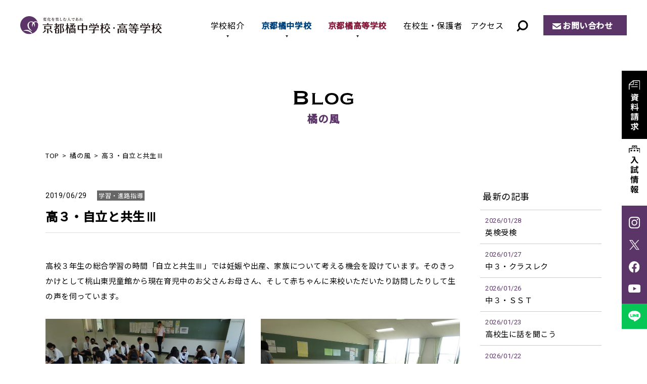

--- FILE ---
content_type: text/html; charset=UTF-8
request_url: https://www.tachibana-hs.jp/wind/guidance/2019/06/29/6868/
body_size: 12895
content:
<!DOCTYPE html>
<html lang="ja" prefix="og: http://ogp.me/ns#">
<head>
<!-- Google Tag Manager -->
<script>(function(w,d,s,l,i){w[l]=w[l]||[];w[l].push({'gtm.start':
new Date().getTime(),event:'gtm.js'});var f=d.getElementsByTagName(s)[0],
j=d.createElement(s),dl=l!='dataLayer'?'&l='+l:'';j.async=true;j.src=
'https://www.googletagmanager.com/gtm.js?id='+i+dl;f.parentNode.insertBefore(j,f);
})(window,document,'script','dataLayer','GTM-M33KNPV');</script>
<!-- End Google Tag Manager -->
<meta http-equiv="X-UA-Compatible" content="IE=edge">
<meta charset="utf-8">
<meta name="viewport" content="width=device-width, initial-scale=1">
<meta name='robots' content='index, follow, max-image-preview:large, max-snippet:-1, max-video-preview:-1' />

	<!-- This site is optimized with the Yoast SEO plugin v26.5 - https://yoast.com/wordpress/plugins/seo/ -->
	<title>高３・自立と共生Ⅲ | 橘の風 | 京都橘中学校・高等学校</title>
	<meta name="description" content="高校３年生の総合学習の時間「自立と共生Ⅲ」では妊娠や出産、家族について考える機会を設けています。そのきっかけとして桃山東児童館から現在育児中のお父さんお母さん、" />
	<link rel="canonical" href="https://www.tachibana-hs.jp/wind/guidance/2019/06/29/6868/" />
	<meta property="og:locale" content="ja_JP" />
	<meta property="og:type" content="article" />
	<meta property="og:title" content="高３・自立と共生Ⅲ | 橘の風 | 京都橘中学校・高等学校" />
	<meta property="og:description" content="高校３年生の総合学習の時間「自立と共生Ⅲ」では妊娠や出産、家族について考える機会を設けています。そのきっかけとして桃山東児童館から現在育児中のお父さんお母さん、" />
	<meta property="og:url" content="https://www.tachibana-hs.jp/wind/guidance/2019/06/29/6868/" />
	<meta property="og:site_name" content="京都橘中学校・高等学校" />
	<meta property="article:modified_time" content="2022-06-15T01:55:04+00:00" />
	<meta property="og:image" content="https://www.tachibana-hs.jp/system/wp-content/uploads/2019/06/DSC01174-768x511.jpg" />
	<meta name="twitter:card" content="summary_large_image" />
	<script type="application/ld+json" class="yoast-schema-graph">{"@context":"https://schema.org","@graph":[{"@type":"WebPage","@id":"https://www.tachibana-hs.jp/wind/guidance/2019/06/29/6868/","url":"https://www.tachibana-hs.jp/wind/guidance/2019/06/29/6868/","name":"高３・自立と共生Ⅲ | 橘の風 | 京都橘中学校・高等学校","isPartOf":{"@id":"https://www.tachibana-hs.jp/#website"},"primaryImageOfPage":{"@id":"https://www.tachibana-hs.jp/wind/guidance/2019/06/29/6868/#primaryimage"},"image":{"@id":"https://www.tachibana-hs.jp/wind/guidance/2019/06/29/6868/#primaryimage"},"thumbnailUrl":"https://www.tachibana-hs.jp/system/wp-content/uploads/2019/06/DSC01174-768x511.jpg","datePublished":"2019-06-28T20:00:54+00:00","dateModified":"2022-06-15T01:55:04+00:00","description":"高校３年生の総合学習の時間「自立と共生Ⅲ」では妊娠や出産、家族について考える機会を設けています。そのきっかけとして桃山東児童館から現在育児中のお父さんお母さん、","breadcrumb":{"@id":"https://www.tachibana-hs.jp/wind/guidance/2019/06/29/6868/#breadcrumb"},"inLanguage":"ja","potentialAction":[{"@type":"ReadAction","target":["https://www.tachibana-hs.jp/wind/guidance/2019/06/29/6868/"]}]},{"@type":"ImageObject","inLanguage":"ja","@id":"https://www.tachibana-hs.jp/wind/guidance/2019/06/29/6868/#primaryimage","url":"https://www.tachibana-hs.jp/system/wp-content/uploads/2019/06/DSC01174-768x511.jpg","contentUrl":"https://www.tachibana-hs.jp/system/wp-content/uploads/2019/06/DSC01174-768x511.jpg"},{"@type":"BreadcrumbList","@id":"https://www.tachibana-hs.jp/wind/guidance/2019/06/29/6868/#breadcrumb","itemListElement":[{"@type":"ListItem","position":1,"name":"ホーム","item":"https://www.tachibana-hs.jp/"},{"@type":"ListItem","position":2,"name":"橘の風","item":"https://www.tachibana-hs.jp/wind/"},{"@type":"ListItem","position":3,"name":"高３・自立と共生Ⅲ"}]},{"@type":"WebSite","@id":"https://www.tachibana-hs.jp/#website","url":"https://www.tachibana-hs.jp/","name":"京都橘中学校・高等学校","description":"","publisher":{"@id":"https://www.tachibana-hs.jp/#organization"},"potentialAction":[{"@type":"SearchAction","target":{"@type":"EntryPoint","urlTemplate":"https://www.tachibana-hs.jp/?s={search_term_string}"},"query-input":{"@type":"PropertyValueSpecification","valueRequired":true,"valueName":"search_term_string"}}],"inLanguage":"ja"},{"@type":"Organization","@id":"https://www.tachibana-hs.jp/#organization","name":"京都橘中学校・高等学校","url":"https://www.tachibana-hs.jp/","logo":{"@type":"ImageObject","inLanguage":"ja","@id":"https://www.tachibana-hs.jp/#/schema/logo/image/","url":"https://www.tachibana-hs.jp/system/wp-content/uploads/2022/07/ogp.png","contentUrl":"https://www.tachibana-hs.jp/system/wp-content/uploads/2022/07/ogp.png","width":1200,"height":630,"caption":"京都橘中学校・高等学校"},"image":{"@id":"https://www.tachibana-hs.jp/#/schema/logo/image/"}}]}</script>
	<!-- / Yoast SEO plugin. -->


<noscript><style>.lazyload[data-src]{display:none !important;}</style></noscript><style>.lazyload{background-image:none !important;}.lazyload:before{background-image:none !important;}</style><link rel="stylesheet" href="https://www.tachibana-hs.jp/system/wp-content/themes/tachibana-hs-template/css/style.css?1769549537">
<link rel="stylesheet" href="https://www.tachibana-hs.jp/system/wp-content/themes/tachibana-hs-template/css/lightbox.css">
<style id='global-styles-inline-css' type='text/css'>
:root{--wp--preset--aspect-ratio--square: 1;--wp--preset--aspect-ratio--4-3: 4/3;--wp--preset--aspect-ratio--3-4: 3/4;--wp--preset--aspect-ratio--3-2: 3/2;--wp--preset--aspect-ratio--2-3: 2/3;--wp--preset--aspect-ratio--16-9: 16/9;--wp--preset--aspect-ratio--9-16: 9/16;--wp--preset--color--black: #000000;--wp--preset--color--cyan-bluish-gray: #abb8c3;--wp--preset--color--white: #ffffff;--wp--preset--color--pale-pink: #f78da7;--wp--preset--color--vivid-red: #cf2e2e;--wp--preset--color--luminous-vivid-orange: #ff6900;--wp--preset--color--luminous-vivid-amber: #fcb900;--wp--preset--color--light-green-cyan: #7bdcb5;--wp--preset--color--vivid-green-cyan: #00d084;--wp--preset--color--pale-cyan-blue: #8ed1fc;--wp--preset--color--vivid-cyan-blue: #0693e3;--wp--preset--color--vivid-purple: #9b51e0;--wp--preset--color--red: #ff0000;--wp--preset--gradient--vivid-cyan-blue-to-vivid-purple: linear-gradient(135deg,rgb(6,147,227) 0%,rgb(155,81,224) 100%);--wp--preset--gradient--light-green-cyan-to-vivid-green-cyan: linear-gradient(135deg,rgb(122,220,180) 0%,rgb(0,208,130) 100%);--wp--preset--gradient--luminous-vivid-amber-to-luminous-vivid-orange: linear-gradient(135deg,rgb(252,185,0) 0%,rgb(255,105,0) 100%);--wp--preset--gradient--luminous-vivid-orange-to-vivid-red: linear-gradient(135deg,rgb(255,105,0) 0%,rgb(207,46,46) 100%);--wp--preset--gradient--very-light-gray-to-cyan-bluish-gray: linear-gradient(135deg,rgb(238,238,238) 0%,rgb(169,184,195) 100%);--wp--preset--gradient--cool-to-warm-spectrum: linear-gradient(135deg,rgb(74,234,220) 0%,rgb(151,120,209) 20%,rgb(207,42,186) 40%,rgb(238,44,130) 60%,rgb(251,105,98) 80%,rgb(254,248,76) 100%);--wp--preset--gradient--blush-light-purple: linear-gradient(135deg,rgb(255,206,236) 0%,rgb(152,150,240) 100%);--wp--preset--gradient--blush-bordeaux: linear-gradient(135deg,rgb(254,205,165) 0%,rgb(254,45,45) 50%,rgb(107,0,62) 100%);--wp--preset--gradient--luminous-dusk: linear-gradient(135deg,rgb(255,203,112) 0%,rgb(199,81,192) 50%,rgb(65,88,208) 100%);--wp--preset--gradient--pale-ocean: linear-gradient(135deg,rgb(255,245,203) 0%,rgb(182,227,212) 50%,rgb(51,167,181) 100%);--wp--preset--gradient--electric-grass: linear-gradient(135deg,rgb(202,248,128) 0%,rgb(113,206,126) 100%);--wp--preset--gradient--midnight: linear-gradient(135deg,rgb(2,3,129) 0%,rgb(40,116,252) 100%);--wp--preset--font-size--small: 13px;--wp--preset--font-size--medium: 20px;--wp--preset--font-size--large: 36px;--wp--preset--font-size--x-large: 42px;--wp--preset--spacing--20: 0.44rem;--wp--preset--spacing--30: 0.67rem;--wp--preset--spacing--40: 1rem;--wp--preset--spacing--50: 1.5rem;--wp--preset--spacing--60: 2.25rem;--wp--preset--spacing--70: 3.38rem;--wp--preset--spacing--80: 5.06rem;--wp--preset--shadow--natural: 6px 6px 9px rgba(0, 0, 0, 0.2);--wp--preset--shadow--deep: 12px 12px 50px rgba(0, 0, 0, 0.4);--wp--preset--shadow--sharp: 6px 6px 0px rgba(0, 0, 0, 0.2);--wp--preset--shadow--outlined: 6px 6px 0px -3px rgb(255, 255, 255), 6px 6px rgb(0, 0, 0);--wp--preset--shadow--crisp: 6px 6px 0px rgb(0, 0, 0);}:where(.is-layout-flex){gap: 0.5em;}:where(.is-layout-grid){gap: 0.5em;}body .is-layout-flex{display: flex;}.is-layout-flex{flex-wrap: wrap;align-items: center;}.is-layout-flex > :is(*, div){margin: 0;}body .is-layout-grid{display: grid;}.is-layout-grid > :is(*, div){margin: 0;}:where(.wp-block-columns.is-layout-flex){gap: 2em;}:where(.wp-block-columns.is-layout-grid){gap: 2em;}:where(.wp-block-post-template.is-layout-flex){gap: 1.25em;}:where(.wp-block-post-template.is-layout-grid){gap: 1.25em;}.has-black-color{color: var(--wp--preset--color--black) !important;}.has-cyan-bluish-gray-color{color: var(--wp--preset--color--cyan-bluish-gray) !important;}.has-white-color{color: var(--wp--preset--color--white) !important;}.has-pale-pink-color{color: var(--wp--preset--color--pale-pink) !important;}.has-vivid-red-color{color: var(--wp--preset--color--vivid-red) !important;}.has-luminous-vivid-orange-color{color: var(--wp--preset--color--luminous-vivid-orange) !important;}.has-luminous-vivid-amber-color{color: var(--wp--preset--color--luminous-vivid-amber) !important;}.has-light-green-cyan-color{color: var(--wp--preset--color--light-green-cyan) !important;}.has-vivid-green-cyan-color{color: var(--wp--preset--color--vivid-green-cyan) !important;}.has-pale-cyan-blue-color{color: var(--wp--preset--color--pale-cyan-blue) !important;}.has-vivid-cyan-blue-color{color: var(--wp--preset--color--vivid-cyan-blue) !important;}.has-vivid-purple-color{color: var(--wp--preset--color--vivid-purple) !important;}.has-black-background-color{background-color: var(--wp--preset--color--black) !important;}.has-cyan-bluish-gray-background-color{background-color: var(--wp--preset--color--cyan-bluish-gray) !important;}.has-white-background-color{background-color: var(--wp--preset--color--white) !important;}.has-pale-pink-background-color{background-color: var(--wp--preset--color--pale-pink) !important;}.has-vivid-red-background-color{background-color: var(--wp--preset--color--vivid-red) !important;}.has-luminous-vivid-orange-background-color{background-color: var(--wp--preset--color--luminous-vivid-orange) !important;}.has-luminous-vivid-amber-background-color{background-color: var(--wp--preset--color--luminous-vivid-amber) !important;}.has-light-green-cyan-background-color{background-color: var(--wp--preset--color--light-green-cyan) !important;}.has-vivid-green-cyan-background-color{background-color: var(--wp--preset--color--vivid-green-cyan) !important;}.has-pale-cyan-blue-background-color{background-color: var(--wp--preset--color--pale-cyan-blue) !important;}.has-vivid-cyan-blue-background-color{background-color: var(--wp--preset--color--vivid-cyan-blue) !important;}.has-vivid-purple-background-color{background-color: var(--wp--preset--color--vivid-purple) !important;}.has-black-border-color{border-color: var(--wp--preset--color--black) !important;}.has-cyan-bluish-gray-border-color{border-color: var(--wp--preset--color--cyan-bluish-gray) !important;}.has-white-border-color{border-color: var(--wp--preset--color--white) !important;}.has-pale-pink-border-color{border-color: var(--wp--preset--color--pale-pink) !important;}.has-vivid-red-border-color{border-color: var(--wp--preset--color--vivid-red) !important;}.has-luminous-vivid-orange-border-color{border-color: var(--wp--preset--color--luminous-vivid-orange) !important;}.has-luminous-vivid-amber-border-color{border-color: var(--wp--preset--color--luminous-vivid-amber) !important;}.has-light-green-cyan-border-color{border-color: var(--wp--preset--color--light-green-cyan) !important;}.has-vivid-green-cyan-border-color{border-color: var(--wp--preset--color--vivid-green-cyan) !important;}.has-pale-cyan-blue-border-color{border-color: var(--wp--preset--color--pale-cyan-blue) !important;}.has-vivid-cyan-blue-border-color{border-color: var(--wp--preset--color--vivid-cyan-blue) !important;}.has-vivid-purple-border-color{border-color: var(--wp--preset--color--vivid-purple) !important;}.has-vivid-cyan-blue-to-vivid-purple-gradient-background{background: var(--wp--preset--gradient--vivid-cyan-blue-to-vivid-purple) !important;}.has-light-green-cyan-to-vivid-green-cyan-gradient-background{background: var(--wp--preset--gradient--light-green-cyan-to-vivid-green-cyan) !important;}.has-luminous-vivid-amber-to-luminous-vivid-orange-gradient-background{background: var(--wp--preset--gradient--luminous-vivid-amber-to-luminous-vivid-orange) !important;}.has-luminous-vivid-orange-to-vivid-red-gradient-background{background: var(--wp--preset--gradient--luminous-vivid-orange-to-vivid-red) !important;}.has-very-light-gray-to-cyan-bluish-gray-gradient-background{background: var(--wp--preset--gradient--very-light-gray-to-cyan-bluish-gray) !important;}.has-cool-to-warm-spectrum-gradient-background{background: var(--wp--preset--gradient--cool-to-warm-spectrum) !important;}.has-blush-light-purple-gradient-background{background: var(--wp--preset--gradient--blush-light-purple) !important;}.has-blush-bordeaux-gradient-background{background: var(--wp--preset--gradient--blush-bordeaux) !important;}.has-luminous-dusk-gradient-background{background: var(--wp--preset--gradient--luminous-dusk) !important;}.has-pale-ocean-gradient-background{background: var(--wp--preset--gradient--pale-ocean) !important;}.has-electric-grass-gradient-background{background: var(--wp--preset--gradient--electric-grass) !important;}.has-midnight-gradient-background{background: var(--wp--preset--gradient--midnight) !important;}.has-small-font-size{font-size: var(--wp--preset--font-size--small) !important;}.has-medium-font-size{font-size: var(--wp--preset--font-size--medium) !important;}.has-large-font-size{font-size: var(--wp--preset--font-size--large) !important;}.has-x-large-font-size{font-size: var(--wp--preset--font-size--x-large) !important;}
/*# sourceURL=global-styles-inline-css */
</style>
<style id='wp-img-auto-sizes-contain-inline-css' type='text/css'>
img:is([sizes=auto i],[sizes^="auto," i]){contain-intrinsic-size:3000px 1500px}
/*# sourceURL=wp-img-auto-sizes-contain-inline-css */
</style>
<style id='wp-emoji-styles-inline-css' type='text/css'>

	img.wp-smiley, img.emoji {
		display: inline !important;
		border: none !important;
		box-shadow: none !important;
		height: 1em !important;
		width: 1em !important;
		margin: 0 0.07em !important;
		vertical-align: -0.1em !important;
		background: none !important;
		padding: 0 !important;
	}
/*# sourceURL=wp-emoji-styles-inline-css */
</style>
<style id='wp-block-library-inline-css' type='text/css'>
:root{--wp-block-synced-color:#7a00df;--wp-block-synced-color--rgb:122,0,223;--wp-bound-block-color:var(--wp-block-synced-color);--wp-editor-canvas-background:#ddd;--wp-admin-theme-color:#007cba;--wp-admin-theme-color--rgb:0,124,186;--wp-admin-theme-color-darker-10:#006ba1;--wp-admin-theme-color-darker-10--rgb:0,107,160.5;--wp-admin-theme-color-darker-20:#005a87;--wp-admin-theme-color-darker-20--rgb:0,90,135;--wp-admin-border-width-focus:2px}@media (min-resolution:192dpi){:root{--wp-admin-border-width-focus:1.5px}}.wp-element-button{cursor:pointer}:root .has-very-light-gray-background-color{background-color:#eee}:root .has-very-dark-gray-background-color{background-color:#313131}:root .has-very-light-gray-color{color:#eee}:root .has-very-dark-gray-color{color:#313131}:root .has-vivid-green-cyan-to-vivid-cyan-blue-gradient-background{background:linear-gradient(135deg,#00d084,#0693e3)}:root .has-purple-crush-gradient-background{background:linear-gradient(135deg,#34e2e4,#4721fb 50%,#ab1dfe)}:root .has-hazy-dawn-gradient-background{background:linear-gradient(135deg,#faaca8,#dad0ec)}:root .has-subdued-olive-gradient-background{background:linear-gradient(135deg,#fafae1,#67a671)}:root .has-atomic-cream-gradient-background{background:linear-gradient(135deg,#fdd79a,#004a59)}:root .has-nightshade-gradient-background{background:linear-gradient(135deg,#330968,#31cdcf)}:root .has-midnight-gradient-background{background:linear-gradient(135deg,#020381,#2874fc)}:root{--wp--preset--font-size--normal:16px;--wp--preset--font-size--huge:42px}.has-regular-font-size{font-size:1em}.has-larger-font-size{font-size:2.625em}.has-normal-font-size{font-size:var(--wp--preset--font-size--normal)}.has-huge-font-size{font-size:var(--wp--preset--font-size--huge)}.has-text-align-center{text-align:center}.has-text-align-left{text-align:left}.has-text-align-right{text-align:right}.has-fit-text{white-space:nowrap!important}#end-resizable-editor-section{display:none}.aligncenter{clear:both}.items-justified-left{justify-content:flex-start}.items-justified-center{justify-content:center}.items-justified-right{justify-content:flex-end}.items-justified-space-between{justify-content:space-between}.screen-reader-text{border:0;clip-path:inset(50%);height:1px;margin:-1px;overflow:hidden;padding:0;position:absolute;width:1px;word-wrap:normal!important}.screen-reader-text:focus{background-color:#ddd;clip-path:none;color:#444;display:block;font-size:1em;height:auto;left:5px;line-height:normal;padding:15px 23px 14px;text-decoration:none;top:5px;width:auto;z-index:100000}html :where(.has-border-color){border-style:solid}html :where([style*=border-top-color]){border-top-style:solid}html :where([style*=border-right-color]){border-right-style:solid}html :where([style*=border-bottom-color]){border-bottom-style:solid}html :where([style*=border-left-color]){border-left-style:solid}html :where([style*=border-width]){border-style:solid}html :where([style*=border-top-width]){border-top-style:solid}html :where([style*=border-right-width]){border-right-style:solid}html :where([style*=border-bottom-width]){border-bottom-style:solid}html :where([style*=border-left-width]){border-left-style:solid}html :where(img[class*=wp-image-]){height:auto;max-width:100%}:where(figure){margin:0 0 1em}html :where(.is-position-sticky){--wp-admin--admin-bar--position-offset:var(--wp-admin--admin-bar--height,0px)}@media screen and (max-width:600px){html :where(.is-position-sticky){--wp-admin--admin-bar--position-offset:0px}}
/*# sourceURL=/wp-includes/css/dist/block-library/common.min.css */
</style>
<style id='classic-theme-styles-inline-css' type='text/css'>
/*! This file is auto-generated */
.wp-block-button__link{color:#fff;background-color:#32373c;border-radius:9999px;box-shadow:none;text-decoration:none;padding:calc(.667em + 2px) calc(1.333em + 2px);font-size:1.125em}.wp-block-file__button{background:#32373c;color:#fff;text-decoration:none}
/*# sourceURL=/wp-includes/css/classic-themes.min.css */
</style>
</head>
<body>
<!-- Google Tag Manager (noscript) -->
<noscript><iframe src="https://www.googletagmanager.com/ns.html?id=GTM-M33KNPV"
height="0" width="0" style="display:none;visibility:hidden"></iframe></noscript>
<!-- End Google Tag Manager (noscript) -->
  <div id="loading_archive"></div>
<header>
  <p class="logo"><a href="/"><img src="[data-uri]" alt="京都橘中学校・高等学校" data-src="https://www.tachibana-hs.jp/system/wp-content/themes/tachibana-hs-template/img/common/logo.svg" decoding="async" class="lazyload"><noscript><img src="https://www.tachibana-hs.jp/system/wp-content/themes/tachibana-hs-template/img/common/logo.svg" alt="京都橘中学校・高等学校" data-eio="l"></noscript></a></p>
    <div class="btn_search"><img src="[data-uri]" alt="サイト内検索" data-src="/system/wp-content/themes/tachibana-hs-template/img/common/ico_search.svg" decoding="async" class="lazyload"><noscript><img src="/system/wp-content/themes/tachibana-hs-template/img/common/ico_search.svg" alt="サイト内検索" data-eio="l"></noscript></div>
  <div class="search_content">
    <dl>
      <dt>サイト内検索</dt>
      <dd>
      <script async src="https://cse.google.com/cse.js?cx=90f410998989b47d5">
</script><div class="gcse-searchbox-only"></div></dd>
    </dl>
  </div>
  <div class="sp_menu"><span></span></div>
  <nav class="header_nav">
    <ul>
      <li class="active_nav"><a href="/about/">学校紹介</a>
        <span class="sp_about">学校紹介</span>
        <div class="sub_nav">
          <div class="sub_nav_inner">
            <h2 class="about"><a href="/about/">学校紹介<span>TOP</span></a></h2>
            <ul>
              <li><a href="/about/philosophy/">教育理念 / 校長挨拶</a></li>
              <li><a href="/about/history/">学校沿革 / 校歌・応援歌</a></li>
              <li><a href="/about/facilities/">施設・設備</a></li>
              <li><a href="/about/open-door/">Open DOOR[自立推進サポート]</a></li>
              <li><a href="/about/next-door/">Next DOOR[進路実現サポート]</a></li>
            </ul>
        </div></div></li>
      <li><a href="/junior/">京都橘中学校</a>
        <div class="sub_nav">
          <div class="sub_nav_inner">
            <div class="sub_nav_tit">
              <h2><a href="/junior/">京都橘中学校</a></h2>
              <figure><img src="[data-uri]" alt="京都橘中学校" data-src="https://www.tachibana-hs.jp/system/wp-content/themes/tachibana-hs-template/img/common/img_gnav_junior.jpg" decoding="async" class="lazyload" data-eio-rwidth="240" data-eio-rheight="166"><noscript><img src="https://www.tachibana-hs.jp/system/wp-content/themes/tachibana-hs-template/img/common/img_gnav_junior.jpg" alt="京都橘中学校" data-eio="l"></noscript></figure>
            </div>
            <div class="sub_nav_list">
              <dl class="junior_education">
                <dt><a href="/junior/education/">教育内容</a></dt>
                <dd><a href="/junior/education/open-door/">自立推進サポート</a></dd>
                <dd><a href="/junior/education/next-door/">進路実現サポート</a></dd>
                <dd><a href="/junior/education/curriculum/">Vコース紹介＆カリキュラム</a></dd>
              </dl>
              <dl>
                <dt><a href="/junior/school-life/">学校生活</a></dt>
                <dd><a href="/junior/school-life/club/">クラブ活動</a></dd>
                <dd><a href="/junior/school-life/event/">学校行事</a></dd>
                <dd><a href="/junior/school-life/uniform/">制服・制定品</a></dd>
              </dl>
              <dl>
                <dt><a href="/junior/admission/">入試情報</a></dt>
                <div class="dd_wrap">
                  <dd class="w"><a href="/junior/admission/open-campus/">入試イベント・ オープンキャンパス</a></dd>
                  <dd><a href="/junior/admission/essential-point/">募集要項</a></dd>
                  <dd><a href="/junior/admission/faq/">Q & A</a></dd>
                  <dd><a href="/junior/admission/result/">入試結果</a></dd>
                  <dd><a href="/junior/admission/scholarship/">奨学金制度</a></dd>
                </div>
              </dl>
            </div>
          </div>
        </div></li>
      <li><a href="/high/">京都橘高等学校</a>
         <div class="sub_nav">
          <div class="sub_nav_inner">
            <div class="sub_nav_tit">
              <h2><a href="/high/">京都橘高等学校</a></h2>
              <figure><img src="[data-uri]" alt="京都橘高等学校" data-src="https://www.tachibana-hs.jp/system/wp-content/themes/tachibana-hs-template/img/common/img_gnav_high.jpg" decoding="async" class="lazyload" data-eio-rwidth="240" data-eio-rheight="166"><noscript><img src="https://www.tachibana-hs.jp/system/wp-content/themes/tachibana-hs-template/img/common/img_gnav_high.jpg" alt="京都橘高等学校" data-eio="l"></noscript></figure>
            </div>
            <div class="sub_nav_list">
              <dl>
                <dt><a href="/high/education/">教育内容</a></dt>
                <div class="dd_wrap">
                  <dd><a href="/high/education/open-door">自立推進サポート</a></dd>
                  <dd><a href="/high/education/study-abroad/">海外交流・研修旅行</a></dd>
                  <dd><a href="/high/education/next-door">進路実現サポート</a></dd>
                  <dd><a href="/high/education/college/">合格実績</a></dd>
                  <dd><a href="/high/education/selection-type/">選抜類型</a></dd>
                  <dd class="w"><a href="/high/education/comprehensive-type/">総合類型</a></dd>
                </div>
              </dl>
              <dl>
                <dt><a href="/high/school-life/">学校生活</a></dt>
                <dd><a href="/high/school-life/club/">クラブ活動・生徒会活動</a></dd>
                <dd><a href="/high/school-life/event/">学校行事</a></dd>
                <dd><a href="/high/school-life/uniform/">制服・制定品</a></dd>
              </dl>
              <dl>
                <dt><a href="/high/admission/">入試情報</a></dt>
                <div class="dd_wrap">
                  <dd class="w"><a href="/high/admission/open-campus/">入試イベント・ オープンキャンパス</a></dd>
                  <dd><a href="/high/admission/faq/">Q & A</a></dd>
                  <dd><a href="/high/admission/essential-point/">募集要項</a></dd>
                  <dd><a href="/high/admission/next-entrance/">1.5次入試</a></dd>
                  <dd><a href="/high/admission/result/">入試結果</a></dd>
                  <dd><a href="/high/admission/scholarship/">奨学金制度</a></dd>
                </div>
              </dl>
            </div>
          </div>
        </div></li>
      <li><a href="/news/news_cat/student-parents/">在校生・保護者</a></li>
      <li><a href="/access/">アクセス</a></li>
      <li><a href="/pamphlet/">デジタルパンフレット</a></li>
      <li><a href="/request/">資料請求</a></li>
    </ul>
    <p class="btn"><a href="/contact/">お問い合わせ</a></p>
  </nav>
</header>
<main>
<div class="content_wrap">
  <p class="page_tit01"><img src="[data-uri]" alt="Blog" data-src="/system/wp-content/themes/tachibana-hs-template/img/wind/tit.svg" decoding="async" class="lazyload"><noscript><img src="/system/wp-content/themes/tachibana-hs-template/img/wind/tit.svg" alt="Blog" data-eio="l"></noscript><span class="jp">橘の風</span></p>
  <ol class="breadcrumb">
    <li><a href="/">TOP</a></li>
    <li><a href="/wind/">橘の風</a></li>
    <li>高３・自立と共生Ⅲ</li>
  </ol>
  <div class="blog_content_w">
    <div class="blog_content_main">
      <article class="blog_main">
        <time>2019/06/29</time><span class="cat guidance">学習・進路指導</span>        <h1>高３・自立と共生Ⅲ</h1>
                <div class="blog_entry">
          <p>高校３年生の総合学習の時間「自立と共生Ⅲ」では妊娠や出産、家族について考える機会を設けています。そのきっかけとして桃山東児童館から現在育児中のお父さんお母さん、そして赤ちゃんに来校いただいたり訪問したりして生の声を伺っています。<br style="clear: both;" /><br />
 <a href="https://www.tachibana-hs.jp/system/wp-content/uploads/2019/06/DSC01174.jpg" data-lightbox="wp_img"><img fetchpriority="high" decoding="async" class="alignleft size-medium wp-image-6869" src="https://www.tachibana-hs.jp/system/wp-content/uploads/2019/06/DSC01174-768x511.jpg" alt="" width="300" height="200" /></a> <a href="https://www.tachibana-hs.jp/system/wp-content/uploads/2019/06/DSC01228.jpg" data-lightbox="wp_img"><img decoding="async" class="alignleft size-medium wp-image-6870 lazyload" src="[data-uri]" alt="" width="300" height="200" data-src="https://www.tachibana-hs.jp/system/wp-content/uploads/2019/06/DSC01228-768x511.jpg" data-eio-rwidth="768" data-eio-rheight="511" /><noscript><img decoding="async" class="alignleft size-medium wp-image-6870" src="https://www.tachibana-hs.jp/system/wp-content/uploads/2019/06/DSC01228-768x511.jpg" alt="" width="300" height="200" data-eio="l" /></noscript></a><br style="clear: both;" /><br />
 今回は高校３年７組と９組で実施しました。最初に仲良くなるための手遊びなどをしました。子育てについて質問もしていきます。<br style="clear: both;" /><br />
 <a href="https://www.tachibana-hs.jp/system/wp-content/uploads/2019/06/DSC01202.jpg" data-lightbox="wp_img"><img decoding="async" class="alignleft size-medium wp-image-6871 lazyload" src="[data-uri]" alt="" width="300" height="200" data-src="https://www.tachibana-hs.jp/system/wp-content/uploads/2019/06/DSC01202-768x511.jpg" data-eio-rwidth="768" data-eio-rheight="511" /><noscript><img decoding="async" class="alignleft size-medium wp-image-6871" src="https://www.tachibana-hs.jp/system/wp-content/uploads/2019/06/DSC01202-768x511.jpg" alt="" width="300" height="200" data-eio="l" /></noscript></a> <a href="https://www.tachibana-hs.jp/system/wp-content/uploads/2019/06/DSC01221.jpg" data-lightbox="wp_img"><img decoding="async" class="alignleft size-medium wp-image-6872 lazyload" src="[data-uri]" alt="" width="300" height="200" data-src="https://www.tachibana-hs.jp/system/wp-content/uploads/2019/06/DSC01221-768x511.jpg" data-eio-rwidth="768" data-eio-rheight="511" /><noscript><img decoding="async" class="alignleft size-medium wp-image-6872" src="https://www.tachibana-hs.jp/system/wp-content/uploads/2019/06/DSC01221-768x511.jpg" alt="" width="300" height="200" data-eio="l" /></noscript></a><br style="clear: both;" /><br />
 初めて赤ちゃんを抱っこするという生徒もいます。最初は接し方がわからずぎこちない様子でしたが、時間の終わりには名残を惜しむ姿が見られました。子育ての喜びと苦労はあるけれども、そこには確かな愛情をあると感じた、との生徒の感想もあり、今回の経験を通じて学ぶことができたと感謝していました。</p>
        </div>
                      </article>
      <ul class="page_detail_navi">
        <li class="prev"><a href="https://www.tachibana-hs.jp/wind/guidance/2019/06/28/6858/" rel="prev">前の記事</a></li>
        <li class="next"><a href="https://www.tachibana-hs.jp/wind/club/2019/06/30/6877/" rel="next">次の記事</a></li>
        <li class="btn_border"><a href="/wind/">一覧へ戻る</a></li>
      </ul>
    </div>
     <div class="blog_content_sub">
      <section>
      <h2>最新の記事</h2>
      <ul class="latest">
                    <li><a href="https://www.tachibana-hs.jp/wind/guidance/2026/01/28/20634/">
          <time>2026/01/28</time>
          <p>英検受検</p></a></li>
                    <li><a href="https://www.tachibana-hs.jp/wind/event/2026/01/27/20632/">
          <time>2026/01/27</time>
          <p>中３・クラスレク</p></a></li>
                    <li><a href="https://www.tachibana-hs.jp/wind/guidance/2026/01/26/20630/">
          <time>2026/01/26</time>
          <p>中３・ＳＳＴ</p></a></li>
                    <li><a href="https://www.tachibana-hs.jp/wind/guidance/2026/01/23/20627/">
          <time>2026/01/23</time>
          <p>高校生に話を聞こう</p></a></li>
                    <li><a href="https://www.tachibana-hs.jp/wind/guidance/2026/01/22/20621/">
          <time>2026/01/22</time>
          <p>マイプロジェクトアワード</p></a></li>
              </ul>
    </section>
        <section>
      <h2>カテゴリー</h2>
      <ul class="cat_list">
        	<li class="cat-item cat-item-6"><a href="https://www.tachibana-hs.jp/wind/wind_cat/club/">クラブ活動</a>
</li>
	<li class="cat-item cat-item-7"><a href="https://www.tachibana-hs.jp/wind/wind_cat/parent/">保護者関係</a>
</li>
	<li class="cat-item cat-item-8"><a href="https://www.tachibana-hs.jp/wind/wind_cat/graduate/">卒業生の活躍</a>
</li>
	<li class="cat-item cat-item-9"><a href="https://www.tachibana-hs.jp/wind/wind_cat/library/">図書館</a>
</li>
	<li class="cat-item cat-item-10"><a href="https://www.tachibana-hs.jp/wind/wind_cat/international/">国際交流</a>
</li>
	<li class="cat-item cat-item-11"><a href="https://www.tachibana-hs.jp/wind/wind_cat/season/">季節と風景</a>
</li>
	<li class="cat-item cat-item-12"><a href="https://www.tachibana-hs.jp/wind/wind_cat/guidance/">学習・進路指導</a>
</li>
	<li class="cat-item cat-item-13"><a href="https://www.tachibana-hs.jp/wind/wind_cat/teacher/">教職員の話題</a>
</li>
	<li class="cat-item cat-item-14"><a href="https://www.tachibana-hs.jp/wind/wind_cat/student-council/">生徒会</a>
</li>
	<li class="cat-item cat-item-15"><a href="https://www.tachibana-hs.jp/wind/wind_cat/recruitment/">生徒募集</a>
</li>
	<li class="cat-item cat-item-16"><a href="https://www.tachibana-hs.jp/wind/wind_cat/event/">行事・イベント</a>
</li>
      </ul>
    </section>
    <section>
          <div class="wind_archive_list">
        <h3>2026年</h3>
       <ul class="month_list">
                    <li>
              <a href="https://www.tachibana-hs.jp/wind/2026/01/">
              2026年 1月
                  (21)
              </a>
          </li>
                       </ul></div>
              <div class="wind_archive_list">
        <h3>2025年</h3>
       <ul class="month_list">
                    <li>
              <a href="https://www.tachibana-hs.jp/wind/2025/12/">
              2025年 12月
                  (27)
              </a>
          </li>
                    <li>
              <a href="https://www.tachibana-hs.jp/wind/2025/11/">
              2025年 11月
                  (24)
              </a>
          </li>
                    <li>
              <a href="https://www.tachibana-hs.jp/wind/2025/10/">
              2025年 10月
                  (24)
              </a>
          </li>
                    <li>
              <a href="https://www.tachibana-hs.jp/wind/2025/09/">
              2025年 9月
                  (23)
              </a>
          </li>
                    <li>
              <a href="https://www.tachibana-hs.jp/wind/2025/08/">
              2025年 8月
                  (21)
              </a>
          </li>
                    <li>
              <a href="https://www.tachibana-hs.jp/wind/2025/07/">
              2025年 7月
                  (23)
              </a>
          </li>
                    <li>
              <a href="https://www.tachibana-hs.jp/wind/2025/06/">
              2025年 6月
                  (25)
              </a>
          </li>
                    <li>
              <a href="https://www.tachibana-hs.jp/wind/2025/05/">
              2025年 5月
                  (24)
              </a>
          </li>
                    <li>
              <a href="https://www.tachibana-hs.jp/wind/2025/04/">
              2025年 4月
                  (24)
              </a>
          </li>
                    <li>
              <a href="https://www.tachibana-hs.jp/wind/2025/03/">
              2025年 3月
                  (35)
              </a>
          </li>
                    <li>
              <a href="https://www.tachibana-hs.jp/wind/2025/02/">
              2025年 2月
                  (16)
              </a>
          </li>
                    <li>
              <a href="https://www.tachibana-hs.jp/wind/2025/01/">
              2025年 1月
                  (18)
              </a>
          </li>
                       </ul></div>
              <div class="wind_archive_list">
        <h3>2024年</h3>
       <ul class="month_list">
                    <li>
              <a href="https://www.tachibana-hs.jp/wind/2024/12/">
              2024年 12月
                  (21)
              </a>
          </li>
                    <li>
              <a href="https://www.tachibana-hs.jp/wind/2024/11/">
              2024年 11月
                  (25)
              </a>
          </li>
                    <li>
              <a href="https://www.tachibana-hs.jp/wind/2024/10/">
              2024年 10月
                  (20)
              </a>
          </li>
                    <li>
              <a href="https://www.tachibana-hs.jp/wind/2024/09/">
              2024年 9月
                  (18)
              </a>
          </li>
                    <li>
              <a href="https://www.tachibana-hs.jp/wind/2024/08/">
              2024年 8月
                  (16)
              </a>
          </li>
                    <li>
              <a href="https://www.tachibana-hs.jp/wind/2024/07/">
              2024年 7月
                  (19)
              </a>
          </li>
                    <li>
              <a href="https://www.tachibana-hs.jp/wind/2024/06/">
              2024年 6月
                  (21)
              </a>
          </li>
                    <li>
              <a href="https://www.tachibana-hs.jp/wind/2024/05/">
              2024年 5月
                  (21)
              </a>
          </li>
                    <li>
              <a href="https://www.tachibana-hs.jp/wind/2024/04/">
              2024年 4月
                  (20)
              </a>
          </li>
                    <li>
              <a href="https://www.tachibana-hs.jp/wind/2024/03/">
              2024年 3月
                  (34)
              </a>
          </li>
                    <li>
              <a href="https://www.tachibana-hs.jp/wind/2024/02/">
              2024年 2月
                  (13)
              </a>
          </li>
                    <li>
              <a href="https://www.tachibana-hs.jp/wind/2024/01/">
              2024年 1月
                  (20)
              </a>
          </li>
                       </ul></div>
              <div class="wind_archive_list">
        <h3>2023年</h3>
       <ul class="month_list">
                    <li>
              <a href="https://www.tachibana-hs.jp/wind/2023/12/">
              2023年 12月
                  (17)
              </a>
          </li>
                    <li>
              <a href="https://www.tachibana-hs.jp/wind/2023/11/">
              2023年 11月
                  (20)
              </a>
          </li>
                    <li>
              <a href="https://www.tachibana-hs.jp/wind/2023/10/">
              2023年 10月
                  (23)
              </a>
          </li>
                    <li>
              <a href="https://www.tachibana-hs.jp/wind/2023/09/">
              2023年 9月
                  (14)
              </a>
          </li>
                    <li>
              <a href="https://www.tachibana-hs.jp/wind/2023/08/">
              2023年 8月
                  (21)
              </a>
          </li>
                    <li>
              <a href="https://www.tachibana-hs.jp/wind/2023/07/">
              2023年 7月
                  (22)
              </a>
          </li>
                    <li>
              <a href="https://www.tachibana-hs.jp/wind/2023/06/">
              2023年 6月
                  (22)
              </a>
          </li>
                    <li>
              <a href="https://www.tachibana-hs.jp/wind/2023/05/">
              2023年 5月
                  (20)
              </a>
          </li>
                    <li>
              <a href="https://www.tachibana-hs.jp/wind/2023/04/">
              2023年 4月
                  (19)
              </a>
          </li>
                    <li>
              <a href="https://www.tachibana-hs.jp/wind/2023/03/">
              2023年 3月
                  (40)
              </a>
          </li>
                    <li>
              <a href="https://www.tachibana-hs.jp/wind/2023/02/">
              2023年 2月
                  (14)
              </a>
          </li>
                    <li>
              <a href="https://www.tachibana-hs.jp/wind/2023/01/">
              2023年 1月
                  (18)
              </a>
          </li>
                       </ul></div>
              <div class="wind_archive_list">
        <h3>2022年</h3>
       <ul class="month_list">
                    <li>
              <a href="https://www.tachibana-hs.jp/wind/2022/12/">
              2022年 12月
                  (15)
              </a>
          </li>
                    <li>
              <a href="https://www.tachibana-hs.jp/wind/2022/11/">
              2022年 11月
                  (22)
              </a>
          </li>
                    <li>
              <a href="https://www.tachibana-hs.jp/wind/2022/10/">
              2022年 10月
                  (21)
              </a>
          </li>
                    <li>
              <a href="https://www.tachibana-hs.jp/wind/2022/09/">
              2022年 9月
                  (19)
              </a>
          </li>
                    <li>
              <a href="https://www.tachibana-hs.jp/wind/2022/08/">
              2022年 8月
                  (17)
              </a>
          </li>
                    <li>
              <a href="https://www.tachibana-hs.jp/wind/2022/07/">
              2022年 7月
                  (18)
              </a>
          </li>
                    <li>
              <a href="https://www.tachibana-hs.jp/wind/2022/06/">
              2022年 6月
                  (20)
              </a>
          </li>
                    <li>
              <a href="https://www.tachibana-hs.jp/wind/2022/05/">
              2022年 5月
                  (17)
              </a>
          </li>
                    <li>
              <a href="https://www.tachibana-hs.jp/wind/2022/04/">
              2022年 4月
                  (23)
              </a>
          </li>
                    <li>
              <a href="https://www.tachibana-hs.jp/wind/2022/03/">
              2022年 3月
                  (19)
              </a>
          </li>
                    <li>
              <a href="https://www.tachibana-hs.jp/wind/2022/02/">
              2022年 2月
                  (12)
              </a>
          </li>
                    <li>
              <a href="https://www.tachibana-hs.jp/wind/2022/01/">
              2022年 1月
                  (17)
              </a>
          </li>
                       </ul></div>
              <div class="wind_archive_list">
        <h3>2021年</h3>
       <ul class="month_list">
                    <li>
              <a href="https://www.tachibana-hs.jp/wind/2021/12/">
              2021年 12月
                  (16)
              </a>
          </li>
                    <li>
              <a href="https://www.tachibana-hs.jp/wind/2021/11/">
              2021年 11月
                  (8)
              </a>
          </li>
                    <li>
              <a href="https://www.tachibana-hs.jp/wind/2021/10/">
              2021年 10月
                  (21)
              </a>
          </li>
                    <li>
              <a href="https://www.tachibana-hs.jp/wind/2021/09/">
              2021年 9月
                  (19)
              </a>
          </li>
                    <li>
              <a href="https://www.tachibana-hs.jp/wind/2021/08/">
              2021年 8月
                  (12)
              </a>
          </li>
                    <li>
              <a href="https://www.tachibana-hs.jp/wind/2021/07/">
              2021年 7月
                  (16)
              </a>
          </li>
                    <li>
              <a href="https://www.tachibana-hs.jp/wind/2021/06/">
              2021年 6月
                  (23)
              </a>
          </li>
                    <li>
              <a href="https://www.tachibana-hs.jp/wind/2021/05/">
              2021年 5月
                  (15)
              </a>
          </li>
                    <li>
              <a href="https://www.tachibana-hs.jp/wind/2021/04/">
              2021年 4月
                  (15)
              </a>
          </li>
                    <li>
              <a href="https://www.tachibana-hs.jp/wind/2021/03/">
              2021年 3月
                  (20)
              </a>
          </li>
                    <li>
              <a href="https://www.tachibana-hs.jp/wind/2021/02/">
              2021年 2月
                  (19)
              </a>
          </li>
                    <li>
              <a href="https://www.tachibana-hs.jp/wind/2021/01/">
              2021年 1月
                  (17)
              </a>
          </li>
                       </ul></div>
              <div class="wind_archive_list">
        <h3>2020年</h3>
       <ul class="month_list">
                    <li>
              <a href="https://www.tachibana-hs.jp/wind/2020/12/">
              2020年 12月
                  (16)
              </a>
          </li>
                    <li>
              <a href="https://www.tachibana-hs.jp/wind/2020/11/">
              2020年 11月
                  (18)
              </a>
          </li>
                    <li>
              <a href="https://www.tachibana-hs.jp/wind/2020/10/">
              2020年 10月
                  (15)
              </a>
          </li>
                    <li>
              <a href="https://www.tachibana-hs.jp/wind/2020/09/">
              2020年 9月
                  (15)
              </a>
          </li>
                    <li>
              <a href="https://www.tachibana-hs.jp/wind/2020/08/">
              2020年 8月
                  (15)
              </a>
          </li>
                    <li>
              <a href="https://www.tachibana-hs.jp/wind/2020/07/">
              2020年 7月
                  (12)
              </a>
          </li>
                    <li>
              <a href="https://www.tachibana-hs.jp/wind/2020/06/">
              2020年 6月
                  (18)
              </a>
          </li>
                    <li>
              <a href="https://www.tachibana-hs.jp/wind/2020/05/">
              2020年 5月
                  (10)
              </a>
          </li>
                    <li>
              <a href="https://www.tachibana-hs.jp/wind/2020/04/">
              2020年 4月
                  (12)
              </a>
          </li>
                    <li>
              <a href="https://www.tachibana-hs.jp/wind/2020/03/">
              2020年 3月
                  (19)
              </a>
          </li>
                    <li>
              <a href="https://www.tachibana-hs.jp/wind/2020/02/">
              2020年 2月
                  (22)
              </a>
          </li>
                    <li>
              <a href="https://www.tachibana-hs.jp/wind/2020/01/">
              2020年 1月
                  (22)
              </a>
          </li>
                       </ul></div>
              <div class="wind_archive_list">
        <h3>2019年</h3>
       <ul class="month_list">
                    <li>
              <a href="https://www.tachibana-hs.jp/wind/2019/12/">
              2019年 12月
                  (25)
              </a>
          </li>
                    <li>
              <a href="https://www.tachibana-hs.jp/wind/2019/11/">
              2019年 11月
                  (26)
              </a>
          </li>
                    <li>
              <a href="https://www.tachibana-hs.jp/wind/2019/10/">
              2019年 10月
                  (24)
              </a>
          </li>
                    <li>
              <a href="https://www.tachibana-hs.jp/wind/2019/09/">
              2019年 9月
                  (19)
              </a>
          </li>
                    <li>
              <a href="https://www.tachibana-hs.jp/wind/2019/08/">
              2019年 8月
                  (23)
              </a>
          </li>
                    <li>
              <a href="https://www.tachibana-hs.jp/wind/2019/07/">
              2019年 7月
                  (26)
              </a>
          </li>
                    <li>
              <a href="https://www.tachibana-hs.jp/wind/2019/06/">
              2019年 6月
                  (25)
              </a>
          </li>
                    <li>
              <a href="https://www.tachibana-hs.jp/wind/2019/05/">
              2019年 5月
                  (27)
              </a>
          </li>
                    <li>
              <a href="https://www.tachibana-hs.jp/wind/2019/04/">
              2019年 4月
                  (25)
              </a>
          </li>
                    <li>
              <a href="https://www.tachibana-hs.jp/wind/2019/03/">
              2019年 3月
                  (36)
              </a>
          </li>
                    <li>
              <a href="https://www.tachibana-hs.jp/wind/2019/02/">
              2019年 2月
                  (23)
              </a>
          </li>
                    <li>
              <a href="https://www.tachibana-hs.jp/wind/2019/01/">
              2019年 1月
                  (21)
              </a>
          </li>
                       </ul></div>
              <div class="wind_archive_list">
        <h3>2018年</h3>
       <ul class="month_list">
                    <li>
              <a href="https://www.tachibana-hs.jp/wind/2018/12/">
              2018年 12月
                  (26)
              </a>
          </li>
                    <li>
              <a href="https://www.tachibana-hs.jp/wind/2018/11/">
              2018年 11月
                  (26)
              </a>
          </li>
                    <li>
              <a href="https://www.tachibana-hs.jp/wind/2018/10/">
              2018年 10月
                  (22)
              </a>
          </li>
                    <li>
              <a href="https://www.tachibana-hs.jp/wind/2018/09/">
              2018年 9月
                  (20)
              </a>
          </li>
                    <li>
              <a href="https://www.tachibana-hs.jp/wind/2018/08/">
              2018年 8月
                  (21)
              </a>
          </li>
                    <li>
              <a href="https://www.tachibana-hs.jp/wind/2018/07/">
              2018年 7月
                  (22)
              </a>
          </li>
                    <li>
              <a href="https://www.tachibana-hs.jp/wind/2018/06/">
              2018年 6月
                  (26)
              </a>
          </li>
                    <li>
              <a href="https://www.tachibana-hs.jp/wind/2018/05/">
              2018年 5月
                  (27)
              </a>
          </li>
                    <li>
              <a href="https://www.tachibana-hs.jp/wind/2018/04/">
              2018年 4月
                  (26)
              </a>
          </li>
                    <li>
              <a href="https://www.tachibana-hs.jp/wind/2018/03/">
              2018年 3月
                  (27)
              </a>
          </li>
                    <li>
              <a href="https://www.tachibana-hs.jp/wind/2018/02/">
              2018年 2月
                  (24)
              </a>
          </li>
                    <li>
              <a href="https://www.tachibana-hs.jp/wind/2018/01/">
              2018年 1月
                  (17)
              </a>
          </li>
                       </ul></div>
              <div class="wind_archive_list">
        <h3>2017年</h3>
       <ul class="month_list">
                    <li>
              <a href="https://www.tachibana-hs.jp/wind/2017/12/">
              2017年 12月
                  (18)
              </a>
          </li>
                    <li>
              <a href="https://www.tachibana-hs.jp/wind/2017/11/">
              2017年 11月
                  (26)
              </a>
          </li>
                    <li>
              <a href="https://www.tachibana-hs.jp/wind/2017/10/">
              2017年 10月
                  (19)
              </a>
          </li>
                    <li>
              <a href="https://www.tachibana-hs.jp/wind/2017/09/">
              2017年 9月
                  (22)
              </a>
          </li>
                    <li>
              <a href="https://www.tachibana-hs.jp/wind/2017/08/">
              2017年 8月
                  (3)
              </a>
          </li>
               </ul></div>
    </section>
  </div>
  </div>
</div>
</main>
<ul id="btn_set">
    <li><a href="/request/"><img class="switch lazyload" src="[data-uri]" alt="資料請求" data-src="https://www.tachibana-hs.jp/system/wp-content/themes/tachibana-hs-template/img/common/ico_request_pc.svg" decoding="async"><noscript><img class="switch" src="https://www.tachibana-hs.jp/system/wp-content/themes/tachibana-hs-template/img/common/ico_request_pc.svg" alt="資料請求" data-eio="l"></noscript></a></li>
    <li class="btn"><span><img class="switch lazyload" src="[data-uri]" alt="入試情報" data-src="https://www.tachibana-hs.jp/system/wp-content/themes/tachibana-hs-template/img/common/ico_exam_pc.svg" decoding="async"><noscript><img class="switch" src="https://www.tachibana-hs.jp/system/wp-content/themes/tachibana-hs-template/img/common/ico_exam_pc.svg" alt="入試情報" data-eio="l"></noscript></span>
    <dl class="event_menu">
      <dt>入試イベント・オープンキャンパス</dt>
      <div>
        <dd><a href="/junior/admission/open-campus/"><img src="[data-uri]" alt="中学校" data-src="https://www.tachibana-hs.jp/system/wp-content/themes/tachibana-hs-template/img/common/img_nav_exam_junior.jpg" decoding="async" class="lazyload" data-eio-rwidth="320" data-eio-rheight="220"><noscript><img src="https://www.tachibana-hs.jp/system/wp-content/themes/tachibana-hs-template/img/common/img_nav_exam_junior.jpg" alt="中学校" data-eio="l"></noscript><span>中学校</span></a></dd>
        <dd><a href="/high/admission/open-campus/"><img src="[data-uri]" alt="高校" data-src="https://www.tachibana-hs.jp/system/wp-content/themes/tachibana-hs-template/img/common/img_nav_exam_high.jpg" decoding="async" class="lazyload" data-eio-rwidth="320" data-eio-rheight="220"><noscript><img src="https://www.tachibana-hs.jp/system/wp-content/themes/tachibana-hs-template/img/common/img_nav_exam_high.jpg" alt="高校" data-eio="l"></noscript><span>高校</span></a></dd>
      </div>
      <div class="arrow"></div>
      </dl>
    </li>
    <li><a href="https://www.instagram.com/kyototachibana_jhs.shs/" target="_blank" rel="noopener"><img src="[data-uri]" alt="インスタグラム" data-src="https://www.tachibana-hs.jp/system/wp-content/themes/tachibana-hs-template/img/common/ico_instagram.svg" decoding="async" class="lazyload"><noscript><img src="https://www.tachibana-hs.jp/system/wp-content/themes/tachibana-hs-template/img/common/ico_instagram.svg" alt="インスタグラム" data-eio="l"></noscript></a></li>
    <li><a href="https://x.com/kyototachibana_" target="_blank" rel="noopener"><img src="[data-uri]" alt="エックス" data-src="https://www.tachibana-hs.jp/system/wp-content/themes/tachibana-hs-template/img/common/ico_x.svg" decoding="async" class="lazyload"><noscript><img src="https://www.tachibana-hs.jp/system/wp-content/themes/tachibana-hs-template/img/common/ico_x.svg" alt="エックス" data-eio="l"></noscript></a></li>
    <li><a href="https://www.facebook.com/%E4%BA%AC%E9%83%BD%E6%A9%98%E4%B8%AD%E5%AD%A6%E6%A0%A1%E9%AB%98%E7%AD%89%E5%AD%A6%E6%A0%A1-107640840914363/" target="_blank" rel="noopener"><img src="[data-uri]" alt="facebook" data-src="https://www.tachibana-hs.jp/system/wp-content/themes/tachibana-hs-template/img/common/ico_facebook.svg" decoding="async" class="lazyload"><noscript><img src="https://www.tachibana-hs.jp/system/wp-content/themes/tachibana-hs-template/img/common/ico_facebook.svg" alt="facebook" data-eio="l"></noscript></a></li>
    <li><a href="https://www.youtube.com/channel/UCy5ZRRZ9NN6cuKdnkKJd2QA?view_as=subscriber" target="_blank" rel="noopener"><img src="[data-uri]" alt="youtube" data-src="https://www.tachibana-hs.jp/system/wp-content/themes/tachibana-hs-template/img/common/ico_youtube.svg" decoding="async" class="lazyload"><noscript><img src="https://www.tachibana-hs.jp/system/wp-content/themes/tachibana-hs-template/img/common/ico_youtube.svg" alt="youtube" data-eio="l"></noscript></a></li>
    <li><a href="https://liff.line.me/1645278921-kWRPP32q/?accountId=194siweu" target="_blank" rel="noopener"><img src="[data-uri]" alt="line" data-src="https://www.tachibana-hs.jp/system/wp-content/themes/tachibana-hs-template/img/common/ico_line.svg" decoding="async" class="lazyload"><noscript><img src="https://www.tachibana-hs.jp/system/wp-content/themes/tachibana-hs-template/img/common/ico_line.svg" alt="line" data-eio="l"></noscript></a></li>
  </ul>
<footer>
  <div class="content_wrap">
    <div class="footer_nav">
      <dl>
        <dt><a href="/about/">学校紹介</a></dt>
        <dd><a href="/about/philosophy/">教育理念 / 校長挨拶</a></dd>
        <dd><a href="/about/history/">学校沿革 / 校歌・応援歌</a></dd>
        <dd><a href="/about/facilities/">施設・設備</a></dd>
        <dd><a href="/about/open-door/">Open DOOR[自立推進サポート]</a></dd>
        <dd><a href="/about/next-door/">Next DOOR[進路実現サポート]</a></dd>
      </dl>
      <dl>
        <dt><a href="/junior/">京都橘中学校</a></dt>
        <dd><a href="/junior/education/">教育内容</a></dd>
        <dd><a href="/junior/school-life/">学校生活</a></dd>
        <dd><a href="/junior/admission/">入試情報</a></dd>
      </dl>
      <dl>
        <dt><a href="/high/">京都橘高等学校</a></dt>
        <dd><a href="/high/education/">教育内容</a></dd>
        <dd><a href="/high/school-life/">学校生活</a></dd>
        <dd><a href="/high/admission/">入試情報</a></dd>
      </dl>
      <ul>
        <li><a href="https://www.youtube.com/channel/UCy5ZRRZ9NN6cuKdnkKJd2QA" target="_blank" rel="noopener">紹介映像</a></li>
        <li><a href="/wind/">橘の風 BLOG</a></li>
        <li><a href="/news/news_cat/student-parents/">在校生・保護者</a></li>
        <li><a href="/news/news_cat/parents-association">父母の会</a></li>
        <li><a href="/pamphlet/">デジタルパンフレット</a></li>
        <li><a href="/contact/">お問い合わせ</a></li>
        <li><a href="/bullying-prevention/">いじめ対策基本方針</a></li>
      </ul>
      <ul>
      <li><a href="https://www.instagram.com/kyototachibana_jhs.shs/" target="_blank" rel="noopener">My favorite TACHIBANA</a></li>
      <li><a href="/reunion/">同窓会</a></li>
      <li><a href="/news/news_cat/graduate/">卒業生</a></li>
      <li><a href="/recruit/">採用情報</a></li>
      <li><a href="/access/">アクセス</a></li>
      <li><a href="/request/">資料請求</a></li>
      <li><a href="/privacy-policy/">個人情報保護方針</a></li>
      </ul>
    </div>
    <ul class="link_nav">
      <li><a href="https://www.tachibana-u.ac.jp/about/corporation/" target="_blank" rel="noopener">学校法人 京都橘学園</a></li>
      <li><a href="https://www.tachibana-u.ac.jp/" target="_blank" rel="noopener">京都橘大学</a></li>
      <li><a href="https://www.tachibana-u.ac.jp/about/corporation/kodomoen/" target="_blank" rel="noopener">たちばな大路こども園</a></li>
    </ul>
    <dl class="footer_info">
      <dt><a href="/"><img src="[data-uri]" alt="京都橘中学校・高等学校" data-src="https://www.tachibana-hs.jp/system/wp-content/themes/tachibana-hs-template/img/common/logo_white.svg" decoding="async" class="lazyload"><noscript><img src="https://www.tachibana-hs.jp/system/wp-content/themes/tachibana-hs-template/img/common/logo_white.svg" alt="京都橘中学校・高等学校" data-eio="l"></noscript></a></dt>
      <dd class="addr">〒612-8026 京都市伏見区桃山町伊賀50</dd>
      <dd>TEL：<a href="tel:075-623-0066" class="tel">075-623-0066</a><br>FAX：075-623-0070</dd>
    </dl>
    <p class="copy"><small>Copyright（C）Kyoto Tachibana high school・junior high school. All rights reserved.</small></p>
</div>
</footer>
<script type="speculationrules">
{"prefetch":[{"source":"document","where":{"and":[{"href_matches":"/*"},{"not":{"href_matches":["/system/wp-*.php","/system/wp-admin/*","/system/wp-content/uploads/*","/system/wp-content/*","/system/wp-content/plugins/*","/system/wp-content/themes/tachibana-hs-template/*","/*\\?(.+)"]}},{"not":{"selector_matches":"a[rel~=\"nofollow\"]"}},{"not":{"selector_matches":".no-prefetch, .no-prefetch a"}}]},"eagerness":"conservative"}]}
</script>
<script type="text/javascript" id="eio-lazy-load-js-before">
/* <![CDATA[ */
var eio_lazy_vars = {"exactdn_domain":"","skip_autoscale":0,"bg_min_dpr":1.1,"threshold":0,"use_dpr":1};
//# sourceURL=eio-lazy-load-js-before
/* ]]> */
</script>
<script type="text/javascript" src="https://www.tachibana-hs.jp/system/wp-content/plugins/ewww-image-optimizer/includes/lazysizes.min.js?ver=831" id="eio-lazy-load-js" async="async" data-wp-strategy="async"></script>
<script src="https://code.jquery.com/jquery-3.6.0.min.js"></script>
<script>window.jQuery || document.write('<script src="https://www.tachibana-hs.jp/system/wp-content/themes/tachibana-hs-template/js/jquery-3.6.0.min.js"><\/script>');</script>
<script src="https://www.tachibana-hs.jp/system/wp-content/themes/tachibana-hs-template/js/common.js" type="text/javascript"></script>

<script src="https://www.tachibana-hs.jp/system/wp-content/themes/tachibana-hs-template/js/lightbox.js" type="text/javascript"></script>
<script>
$(function() {
  $("ul.month_list").hide();
  $('.wind_archive_list h3').on("click", function() {
    $(this).toggleClass('active');
    $(this).next("ul.month_list").slideToggle();
  });
});
</script>
</body>
</html>


--- FILE ---
content_type: image/svg+xml
request_url: https://www.tachibana-hs.jp/system/wp-content/themes/tachibana-hs-template/img/common/ico_mail.svg
body_size: 334
content:
<svg xmlns="http://www.w3.org/2000/svg" width="17.414" height="12.732" viewBox="0 0 17.414 12.732"><g transform="translate(0 -68.828)"><path d="M16.889,68.828H.525A.526.526,0,0,0,0,69.354v1.034l8.707,5.835,8.707-5.835V69.354A.526.526,0,0,0,16.889,68.828Z" fill="#fff"/><path d="M0,178v6.918a2.1,2.1,0,0,0,2.1,2.1H15.313a2.1,2.1,0,0,0,2.1-2.1V178l-8.707,5.835Z" transform="translate(0 -105.459)" fill="#fff"/></g></svg>